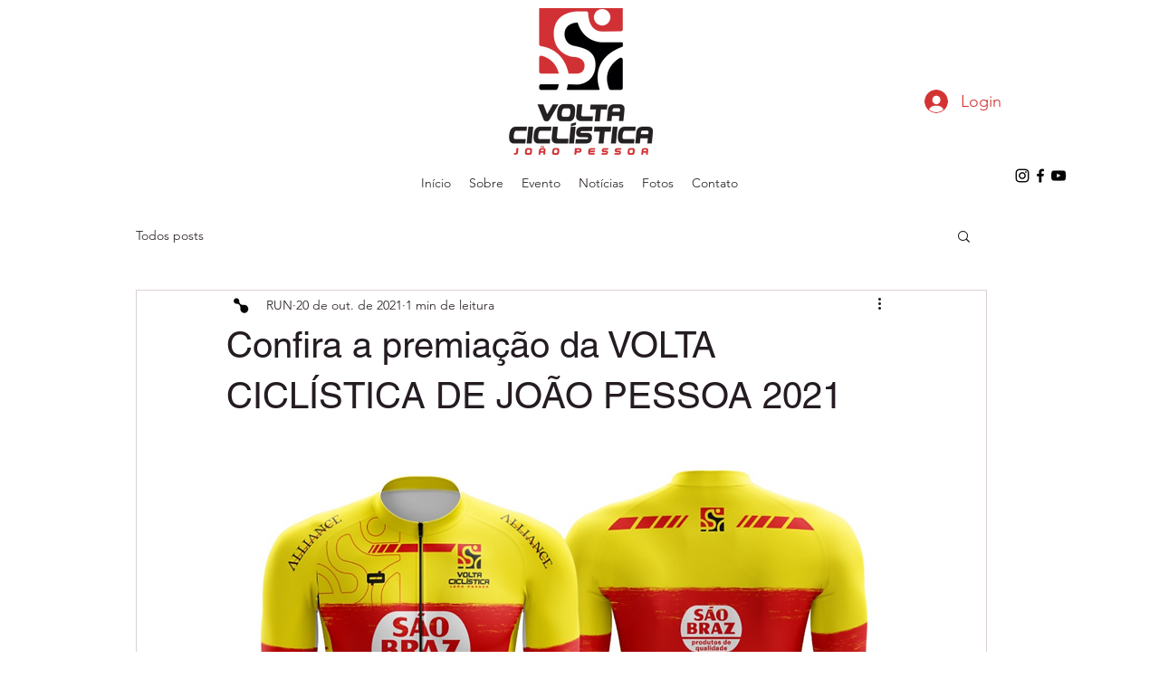

--- FILE ---
content_type: text/html; charset=utf-8
request_url: https://www.google.com/recaptcha/api2/aframe
body_size: 257
content:
<!DOCTYPE HTML><html><head><meta http-equiv="content-type" content="text/html; charset=UTF-8"></head><body><script nonce="HwxjrjnZgrcZn9sfr9c-tQ">/** Anti-fraud and anti-abuse applications only. See google.com/recaptcha */ try{var clients={'sodar':'https://pagead2.googlesyndication.com/pagead/sodar?'};window.addEventListener("message",function(a){try{if(a.source===window.parent){var b=JSON.parse(a.data);var c=clients[b['id']];if(c){var d=document.createElement('img');d.src=c+b['params']+'&rc='+(localStorage.getItem("rc::a")?sessionStorage.getItem("rc::b"):"");window.document.body.appendChild(d);sessionStorage.setItem("rc::e",parseInt(sessionStorage.getItem("rc::e")||0)+1);localStorage.setItem("rc::h",'1769154655845');}}}catch(b){}});window.parent.postMessage("_grecaptcha_ready", "*");}catch(b){}</script></body></html>